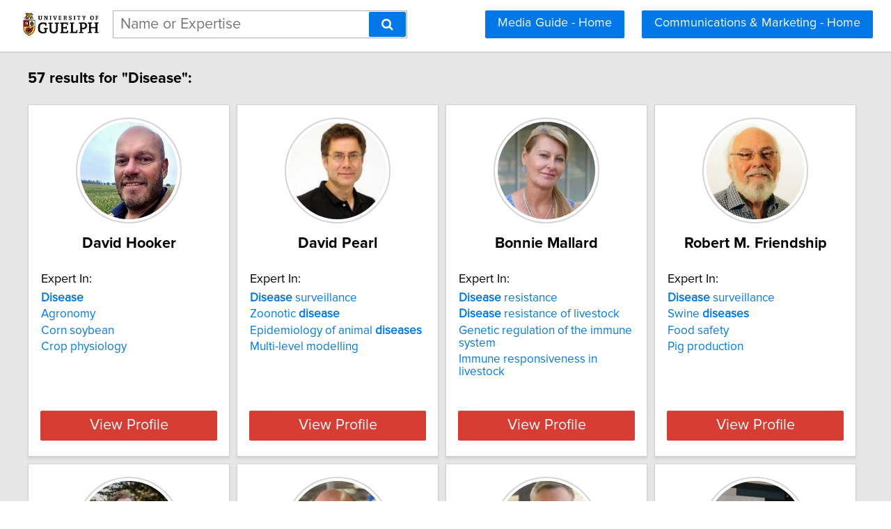

--- FILE ---
content_type: text/html; charset=utf-8
request_url: https://experts.uoguelph.ca/search?query=Disease
body_size: 11962
content:

<!DOCTYPE html>
<html lang="en">
<head profile="http://www.w3.org/2005/10/profile">
<link rel="shortcut icon" href="/static/img/guelph.ico"/>
<!--[if IE]>
<meta http-equiv="X-UA-Compatible" content="IE=edge,chrome=1"/>
<![endif]-->
<meta http-equiv="Content-Type" content="text/html; charset=utf-8"/>
<meta name="author" content="Expertise Finder"/>
<meta name="copyright" content="Copyright Expertise Finder"/>

<title>57 Experts In "Disease" &bull; University of Guelph Media Guide</title>


<meta name="description" content="Search engine for journalists to find University of Guelph faculty experts. It's fast and free."/>
<meta name="keywords" content=""/>
<meta name="robots" content="INDEX, FOLLOW, NOARCHIVE, NOODP, NOYDIR"/>


<script src="//ajax.googleapis.com/ajax/libs/jquery/2.1.1/jquery.min.js"></script>

<script src="//cdnjs.cloudflare.com/ajax/libs/underscore.js/1.7.0/underscore-min.js"></script>
<script src="/static/js/typeahead.bundle.min.js"></script>
<script src="/static/js/jquery.mark.min.js" charset="UTF-8"></script>
<link rel="stylesheet" href="/static/css/pure-min.css">
<!--[if lte IE 8]>
<link rel="stylesheet" href="/static/css/grids-responsive-old-ie-min.css">
<![endif]-->
<!--[if gt IE 8]><!-->
<link rel="stylesheet" href="/static/css/grids-responsive-min.css">
<!--<![endif]-->
<link href="//maxcdn.bootstrapcdn.com/font-awesome/4.2.0/css/font-awesome.min.css" rel="stylesheet">
<meta name="viewport" content="width=device-width, initial-scale=1">
<style type="text/css">
@charset "utf-8";

@font-face
{
    font-family: 'proxima-reg';
    src: url('/static/fonts/proxima_nova_regular.otf') format('opentype');
}
@font-face
{
    font-family: 'proxima-italic';
    src: url('/static/fonts/proxima_nova_italic.otf') format('opentype');
}
@font-face
{
    font-family: 'proxima-bold';
    src: url('/static/fonts/proxima_nova_bold.otf') format('opentype');
}

*
{
    -webkit-font-smoothing: antialiased;
    -moz-font-smoothing: antialiased;
    padding: 0;
    margin: 0;
    font-family: 'proxima-reg', sans-serif;
}

html, body
{
    height: 100%;
    width: 100%;
    font-size: 100%;
}

html, body, p, div, button, input, select, textarea, .pure-g [class *= "pure-u"]
{
    font-family: 'proxima-reg', sans-serif;
    font-size: 18px;
}

.notxtstyle
{
    text-decoration: none;
}

.bold
{
    font-family: 'proxima-bold', sans-serif;
}

.italic
{
    font-family: 'proxima-italic', sans-serif;
}

.rf
{
    float: right;
}

.lf
{
    float: left;
}

.clear
{
    clear: both;
}

.error
{
    color: red;
}

.blockify 
{
    display: block;
}

.iblockify 
{
    display: inline-block;
}

#globalwrapper
{
    background-color: #E6E6E6;
    min-height: 100%;
    height: auto !important;
    height: 100%;
}

.grayBorderedBox
{
    background-color: white;
    border: 1px solid #d3d3d3;
    -moz-box-shadow: 0 3px 3px rgba(0, 0, 0, 0.09);
    -webkit-box-shadow: 0 3px 3px rgba(0, 0, 0, 0.09);
    box-shadow: 0 3px 3px rgba(0, 0, 0, 0.09);
    border-collapse: separate;
}
</style>
<script async src="https://www.googletagmanager.com/gtag/js?id=UA-65244424-1"></script>
<script>
  window.dataLayer = window.dataLayer || [];
  function gtag(){dataLayer.push(arguments);}
  gtag('js', new Date());

  gtag('config', 'UA-65244424-1');
</script>


<style type="text/css">
#mainHeader
{
    background-color: white; 
    padding: 15px 0; 
    position: fixed; 
    left: 0; 
    right: 0; 
    top: 0; 
    z-index: 1030; 
    border-bottom: 2px solid #d3d3d3;
}

.activeSettingsBtn, .settingsBtn
{
    content: "";
    height: 5px; 
    width: 30px;
    float: left;
    margin: 6px 10px;
    display: inline-block;
    cursor: pointer;
}

.activeSettingsBtn
{
    border-top: 5px solid #0078E7; 
    border-bottom: 15px double #0078E7; 
}

.settingsBtn
{
    border-top: 5px solid black; 
    border-bottom: 15px double black; 
}

#settingsMenu
{
    position: fixed;
    z-index: 2000;
    -webkit-transition: left 0.5s ease-in-out;
    -moz-transition: left 0.5s ease-in-out;
    -o-transition: left 0.5s ease-in-out;
    transition: left 0.5s ease-in-out;
    top: -999px;
    left: -999px;
}

.txt-nav-btn, .icon-nav-btn
{
    margin: 0 1% 0 0;
    float: right;
}

.txt-nav-btn
{
    min-width: 6%;
}

#logoHolder
{
    margin: 0 0 0 2%;
    float: left;
}

#searchholder
{
    width: 33%;
    display: inline-block;
    margin: 0 0 0 1%;
}

nav form 
{
    display: inline-block;
    position: relative;
    width: 100%;
}

nav form input 
{
    outline: none;
}

nav form input[type="text"] 
{
    -moz-box-sizing: border-box;
    -webkit-box-sizing: border-box;
    box-sizing: border-box;
    height: 40px;
    border: 1px solid rgba(0,0,0,0.3);
    width: 100%;
    padding: 3px 65px 3px 10px;
    -webkit-transition: border-color 1s ease; 
    -moz-transition: border-color 1s ease; 
    -o-transition: border-color 1s ease; 
    transition: border-color 1s ease;
}

#searchBtn
{
    -moz-box-sizing: border-box;
    -webkit-box-sizing: border-box;
    box-sizing: border-box;
    height: 36px;
    position: absolute;
    right: 2px;
    top: 2px;
    z-index: 9000;
}

footer
{
    display: -webkit-box;
    display: -webkit-flex;
    display: -moz-box;
    display: -ms-flexbox;
    display: flex;
    -webkit-flex-flow: row;
    -ms-flex-flow: row;
    flex-flow: row;
    -webkit-box-pack: start;
    -webkit-justify-content: flex-start;
    -moz-box-pack: start;
    -ms-flex-pack: start;
    justify-content: flex-start;
    -webkit-box-align: center;
    -webkit-align-items: center;
    -moz-box-align: center;
    -ms-flex-align: center;
    align-items: center;
    background-color: white; 
    padding: 12px 2%; 
    margin: 0; 
    border-top: 2px solid #d3d3d3;
}

footer div
{
    font-size: 15px;
}

#poweredBy
{
    margin-left: auto; 
}

.twitter-typeahead {
    display: block !important;
    position: relative !important;
    padding: 0 !important;
    width: 100%;
}

.typeahead 
{
    background-color: #fff;
    -moz-box-sizing: border-box !important;
    -webkit-box-sizing: border-box !important;
    box-sizing: border-box !important;
    font-size: 1.2em !important;
    min-height: 40px;
    border: 1px solid rgba(0,0,0,0.3);
    width: 100% !important;
    padding: 3px 65px 3px 10px !important;
    -webkit-transition: border-color 1s ease !important; 
    -moz-transition: border-color 1s ease !important; 
    -o-transition: border-color 1s ease !important; 
    transition: border-color 1s ease !important;
    outline: none !important;
}

.tt-menu 
{
    -moz-box-sizing: border-box;
    -webkit-box-sizing: border-box;
    box-sizing: border-box;
    width: 100%;
    margin: 0;
    padding: 0;
    background-color: #fff;
    border: 1px solid rgba(0,0,0,0.3);
    -webkit-box-shadow: 0 5px 10px rgba(0,0,0,0.2);
    -moz-box-shadow: 0 5px 10px rgba(0,0,0,0.2);
    box-shadow: 0 5px 10px rgba(0,0,0,0.2);
}

.tt-suggestion 
{
    padding: 3px 65px 3px 10px;
    font-size: 1.2em;
    line-height: 25px;
    text-align: left;
}

.tt-suggestion:hover 
{
    cursor: pointer;
    color: #fff;
    background-color: #0078E7;
}

.tt-suggestion.tt-cursor 
{
    color: #fff;
    background-color: #0078E7;
}

.tt-suggestion p 
{
    margin: 0;
}

@media only screen and (max-width: 768px) {
    .txt-nav-btn, .icon-nav-btn
    {
        margin: 0 15px 0 0;
    }

    .txt-nav-btn
    {
        width: 140px;
    }

    .icon-nav-btn
    {
        width: 40px;
    }

    #searchholder, #logoHolder
    {
        display: block;
        width: 100%;
    }

    #logoHolder a 
    {
        margin: 0 auto 15px auto;
    }

    #searchholder > div
    {
        clear: both;
    }

    #searchholder form 
    {
        width: auto;
        margin: 0 15px 0 0;
        float: right;
    }

    #searchholder form input[type="text"] 
    {
        width: 250px !important;
    }

    footer 
    {
        display: block;
        padding: 15px; 
        text-align: center;
    }

    #orgAddress
    {
        display: block;
        width: 100%;
        padding: 0 0 15px 0;
    }

    #poweredBy
    {
        display: inline-block;
        vertical-align: middle;
    }

    .typeahead 
    {
        background-color: #fff;
        -moz-box-sizing: border-box !important;
        -webkit-box-sizing: border-box !important;
        box-sizing: border-box !important;
        font-size: 1.2em !important;
        min-height: 40px;
        border: 1px solid rgba(0,0,0,0.3);
        width: 250px;
        padding: 3px 65px 3px 10px !important;
        -webkit-transition: border-color 1s ease !important; 
        -moz-transition: border-color 1s ease !important; 
        -o-transition: border-color 1s ease !important; 
        transition: border-color 1s ease !important;
        outline: none !important;
    }
}
</style>

<style type="text/css">
#sresults {
  margin: 0 2%;
  min-width: 750px;
  padding: 0;
}

.sresult {
  width: 240px;
  padding: 0;
  margin-right: 10px;
  margin-bottom: 10px;
  float: left;
  box-sizing: border-box;
}

.sresult:hover {
  border: 1px solid #a3a3a3;
}

.sresultphoto {
  width: 140px;
  border-radius: 100%;
  padding: 4px;
  margin: 1em auto;
  display: block;
  border: 2px solid #d5d5d5;
}

.categories {
  margin: 0.5em 0;
  padding: 0 1em;
  text-align: center;
}

.categories a {
  display: block;
  margin-bottom: 0.3em;
}

.expertise {
  list-style-type: none;
  outline: 0;
  margin: 0.5em 0;
  padding: 0 1em;
}

.expertise li {
  display: block;
  text-align: left;
  margin-bottom: 0.3em;
}

.viewprofile {
  background-color: #d73d32;
  width: 88%;
  margin: 0.5em auto 1em auto;
  display: block;
  box-sizing: border-box;
  color: white;
  font-size: 1.2em;
}

.linkify {
  color: #0078E7;
}

.linkify:hover {
  text-decoration: underline;
}

.hidify {
  display: none;
}

@media only screen and (max-width: 768px) {
    #sresults {
        width: 300px;
        min-width: 300px;
        margin: 0 auto;
    }

    .sresult {
        width: 100%;
        float: none;
        margin: 0 0 10px 0;
    }
}
</style>

</head>
<body>
<div id="globalwrapper">

<nav id="mainHeader">
<div id="logoHolder">
<a href="http://uoguelph.ca/" class="blockify" style="width: 124px;">
<img src="/static/img/uofguelph.logo.horizontal.png" alt="Link to University of Guelph Website" style="height: 40px;"/>
</a>
</div>
<div id="searchholder">
<form method="get" action="/search">
<div id="suggest-enabled">
<input title="Enter a Name or Area of Expertise" class="typeahead" type="text" name="query" placeholder="Name or Expertise">
<button id="searchBtn" type="submit" class="pure-button pure-button-primary" aria-label="Search"><span class="fa fa-search"></span></button>
</div>
</form>
<div></div>
</div>
<script type="text/javascript">
var search_button = $('#searchBtn');
var search_box = $('.typeahead');
search_box.css('padding-right', search_button.outerWidth() + 20 + 'px');
search_box.focus(function () {$('.typeahead').css('border-color', '#0078E7')});
search_box.focusout(function () {$('.typeahead').css('border-color', 'rgba(0,0,0,0.3)')});

var menuHTML = '<div id="flexMenu" class="pure-menu pure-menu-open"><ul> \
<li><a href="http://www.uoguelph.ca/cpa/media">Communications &amp; Marketing - Home</a></li> \
<li><a href="/">Media Guide - Home</a></li> \
</ul></div>';

var buttonsHTML = '<a class="js-added pure-button pure-button-primary txt-nav-btn" style="margin-right: 2%;" href="http://www.uoguelph.ca/cpa/media">Communications &amp; Marketing - Home</a><a class="js-added pure-button pure-button-primary txt-nav-btn" style="margin-right: 2%;" href="/">Media Guide - Home</a>';

var slideMenu = function () {
    var collapsed = $('.settingsBtn');
    var opened = $('.activeSettingsBtn');
    
    if (collapsed.length)
    {
        collapsed.removeClass('settingsBtn');
        collapsed.addClass('activeSettingsBtn');

        var settingsMenu = $(document.createElement('div'));
        settingsMenu.html(menuHTML);
        settingsMenu.attr('id', 'settingsMenu');
        settingsMenu.addClass('js-added');
        $('#globalwrapper').prepend(settingsMenu);
        settingsMenu.css('top', $('#mainHeader').outerHeight() + "px");
        settingsMenu.css('left');
        settingsMenu.css('left', '0');
    }
    else
    {
        opened.removeClass('activeSettingsBtn');
        opened.addClass('settingsBtn');
        $('#settingsMenu').remove();
    }
};

var insertHeader = function () {
    var vw = Math.max(document.documentElement.clientWidth, window.innerWidth || 0);
    var vh = Math.max(document.documentElement.clientHeight, window.innerHeight || 0);

    if ($('.js-added').length)
        $('.js-added').remove();

    if (vw > 768)
    {
        $('#mainHeader').append(buttonsHTML);
        var nav_buttons = $('.txt-nav-btn');
        nav_buttons.css('box-sizing', 'border-box');
        nav_buttons.css('height', search_box.outerHeight() + "px");
    }
    else
    {
        var sbutton = $(document.createElement('div'));
        sbutton.addClass('settingsBtn js-added');
        sbutton.click(slideMenu);
        if ($('#logoHolder').length > 0)
        {
            $('#logoHolder').after(sbutton);
        }
        else
        {
            $('#mainHeader').prepend(sbutton);
        }
    }
};

insertHeader();
$(window).resize(function(){insertHeader()});

var hideLogoOnScroll = function () {
    var vw = Math.max(document.documentElement.clientWidth, window.innerWidth || 0);

    if (vw < 768)
    {
        if ($("body").scrollTop() > 0 || $("html").scrollTop() > 0)
        {
            $('#logoHolder').remove();
        }
        else
        {
            if ($('#logoHolder').length === 0) 
            {
                $('#mainHeader').prepend('<div id="logoHolder"><a href="http://uoguelph.ca/" class="blockify" style="width: 124px;"><img src="/static/img/uofguelph.logo.horizontal.png" alt="Link to University of Guelph Website" style="height: 40px;"/></a></div>');
            }
        }
    }
    else
    {
        if ($('#logoHolder').length === 0) 
        {
            $('#mainHeader').prepend('<div id="logoHolder"><a href="http://uoguelph.ca/" class="blockify" style="width: 124px;"><img src="/static/img/uofguelph.logo.horizontal.png" alt="Link to University of Guelph Website" style="height: 40px;"/></a></div>');
        }
    }
};

$(window).resize(hideLogoOnScroll);
$(window).scroll(hideLogoOnScroll);
</script>
</nav>

<div id="pushedContainer">

<div id="sresults">

<p id="num_results_notice" style="padding: 1.2em 0; font-size: 1.2em; margin: 0;" class="bold">57 results for "Disease":</p>


<div class="grayBorderedBox sresult" id="david-hooker">
<img class="sresultphoto" src="/static/img/david-hooker.jpg" alt="Photo of David Hooker"/>
<div class="categories">
<p class="bold" style="text-align: center; margin: 0.3em 0 0.3em 0; padding: 0 1em; font-size: 1.2em;">David Hooker</p>
</div>

<div class="shadedSection">
<p style="text-align: left; padding: 0 1em; margin: 0; font-size: 1em;">
Expert In:
</p>
<ul class="expertise">

<li>
<a class="notxtstyle linkify" style="font-size: 0.95em;" href="/search?query=Disease"><strong>Disease</strong></a>
</li>

<li>
<a class="notxtstyle linkify" style="font-size: 0.95em;" href="/search?query=Agronomy">Agronomy</a>
</li>

<li>
<a class="notxtstyle linkify" style="font-size: 0.95em;" href="/search?query=Corn%20soybean">Corn soybean</a>
</li>

<li>
<a class="notxtstyle linkify" style="font-size: 0.95em;" href="/search?query=Crop%20physiology">Crop physiology</a>
</li>

</ul>
</div>

<a class="pure-button viewprofile" href="/david-hooker">View Profile</a>
</div>

<div class="grayBorderedBox sresult" id="david-pearl">
<img class="sresultphoto" src="/static/img/david-pearl.jpg" alt="Photo of David Pearl"/>
<div class="categories">
<p class="bold" style="text-align: center; margin: 0.3em 0 0.3em 0; padding: 0 1em; font-size: 1.2em;">David Pearl</p>
</div>

<div class="shadedSection">
<p style="text-align: left; padding: 0 1em; margin: 0; font-size: 1em;">
Expert In:
</p>
<ul class="expertise">

<li>
<a class="notxtstyle linkify" style="font-size: 0.95em;" href="/search?query=Disease%20surveillance"><strong>Disease</strong>&#32;surveillance</a>
</li>

<li>
<a class="notxtstyle linkify" style="font-size: 0.95em;" href="/search?query=Zoonotic%20disease">Zoonotic&#32;<strong>disease</strong></a>
</li>

<li>
<a class="notxtstyle linkify" style="font-size: 0.95em;" href="/search?query=Epidemiology%20of%20animal%20diseases">Epidemiology&#32;of&#32;animal&#32;<strong>diseases</strong></a>
</li>

<li>
<a class="notxtstyle linkify" style="font-size: 0.95em;" href="/search?query=Multi-level%20modelling">Multi-level modelling</a>
</li>

</ul>
</div>

<a class="pure-button viewprofile" href="/david-pearl">View Profile</a>
</div>

<div class="grayBorderedBox sresult" id="bonnie-mallard">
<img class="sresultphoto" src="/static/img/bonnie-mallard.jpg" alt="Photo of Bonnie Mallard"/>
<div class="categories">
<p class="bold" style="text-align: center; margin: 0.3em 0 0.3em 0; padding: 0 1em; font-size: 1.2em;">Bonnie Mallard</p>
</div>

<div class="shadedSection">
<p style="text-align: left; padding: 0 1em; margin: 0; font-size: 1em;">
Expert In:
</p>
<ul class="expertise">

<li>
<a class="notxtstyle linkify" style="font-size: 0.95em;" href="/search?query=Disease%20resistance"><strong>Disease</strong>&#32;resistance</a>
</li>

<li>
<a class="notxtstyle linkify" style="font-size: 0.95em;" href="/search?query=Disease%20resistance%20of%20livestock"><strong>Disease</strong>&#32;resistance&#32;of&#32;livestock</a>
</li>

<li>
<a class="notxtstyle linkify" style="font-size: 0.95em;" href="/search?query=Genetic%20regulation%20of%20the%20immune%20system">Genetic regulation of the immune system</a>
</li>

<li>
<a class="notxtstyle linkify" style="font-size: 0.95em;" href="/search?query=Immune%20responsiveness%20in%20livestock">Immune responsiveness in livestock</a>
</li>

</ul>
</div>

<a class="pure-button viewprofile" href="/bonnie-mallard">View Profile</a>
</div>

<div class="grayBorderedBox sresult" id="robert-m-friendship">
<img class="sresultphoto" src="/static/img/robert-m-friendship.jpg" alt="Photo of Robert M. Friendship"/>
<div class="categories">
<p class="bold" style="text-align: center; margin: 0.3em 0 0.3em 0; padding: 0 1em; font-size: 1.2em;">Robert M. Friendship</p>
</div>

<div class="shadedSection">
<p style="text-align: left; padding: 0 1em; margin: 0; font-size: 1em;">
Expert In:
</p>
<ul class="expertise">

<li>
<a class="notxtstyle linkify" style="font-size: 0.95em;" href="/search?query=Disease%20surveillance"><strong>Disease</strong>&#32;surveillance</a>
</li>

<li>
<a class="notxtstyle linkify" style="font-size: 0.95em;" href="/search?query=Swine%20diseases">Swine&#32;<strong>diseases</strong></a>
</li>

<li>
<a class="notxtstyle linkify" style="font-size: 0.95em;" href="/search?query=Food%20safety">Food safety</a>
</li>

<li>
<a class="notxtstyle linkify" style="font-size: 0.95em;" href="/search?query=Pig%20production">Pig production</a>
</li>

</ul>
</div>

<a class="pure-button viewprofile" href="/robert-m-friendship">View Profile</a>
</div>

<div class="grayBorderedBox sresult" id="quinn-webber">
<img class="sresultphoto" src="/static/img/quinn-webber.jpg" alt="Photo of Quinn Webber"/>
<div class="categories">
<p class="bold" style="text-align: center; margin: 0.3em 0 0.3em 0; padding: 0 1em; font-size: 1.2em;">Quinn Webber</p>
</div>

<div class="shadedSection">
<p style="text-align: left; padding: 0 1em; margin: 0; font-size: 1em;">
Expert In:
</p>
<ul class="expertise">

<li>
<a class="notxtstyle linkify" style="font-size: 0.95em;" href="/search?query=Disease%20ecology"><strong>Disease</strong>&#32;ecology</a>
</li>

<li>
<a class="notxtstyle linkify" style="font-size: 0.95em;" href="/search?query=Bats">Bats</a>
</li>

<li>
<a class="notxtstyle linkify" style="font-size: 0.95em;" href="/search?query=Behavioural%20ecology">Behavioural ecology</a>
</li>

<li>
<a class="notxtstyle linkify" style="font-size: 0.95em;" href="/search?query=Caribou">Caribou</a>
</li>

</ul>
</div>

<a class="pure-button viewprofile" href="/quinn-webber">View Profile</a>
</div>

<div class="grayBorderedBox sresult" id="david-kelton">
<img class="sresultphoto" src="/static/img/david-kelton.jpg" alt="Photo of David Kelton"/>
<div class="categories">
<p class="bold" style="text-align: center; margin: 0.3em 0 0.3em 0; padding: 0 1em; font-size: 1.2em;">David Kelton</p>
</div>

<div class="shadedSection">
<p style="text-align: left; padding: 0 1em; margin: 0; font-size: 1em;">
Expert In:
</p>
<ul class="expertise">

<li>
<a class="notxtstyle linkify" style="font-size: 0.95em;" href="/search?query=Disease%20surveillance%20in%20animal%20populations"><strong>Disease</strong>&#32;surveillance&#32;in&#32;animal&#32;populations</a>
</li>

<li>
<a class="notxtstyle linkify" style="font-size: 0.95em;" href="/search?query=Infectious%20disease%20of%20dairy%20cows">Infectious&#32;<strong>disease</strong>&#32;of&#32;dairy&#32;cows</a>
</li>

<li>
<a class="notxtstyle linkify" style="font-size: 0.95em;" href="/search?query=Metabolic%20disease%20of%20dairy%20cows">Metabolic&#32;<strong>disease</strong>&#32;of&#32;dairy&#32;cows</a>
</li>

<li>
<a class="notxtstyle linkify" style="font-size: 0.95em;" href="/search?query=Bovine%20lameness">Bovine lameness</a>
</li>

</ul>
</div>

<a class="pure-button viewprofile" href="/david-kelton">View Profile</a>
</div>

<div class="grayBorderedBox sresult" id="stuart-mccook">
<img class="sresultphoto" src="/static/img/stuart-mccook.jpg" alt="Photo of Stuart McCook"/>
<div class="categories">
<p class="bold" style="text-align: center; margin: 0.3em 0 0.3em 0; padding: 0 1em; font-size: 1.2em;">Stuart McCook</p>
</div>

<div class="shadedSection">
<p style="text-align: left; padding: 0 1em; margin: 0; font-size: 1em;">
Expert In:
</p>
<ul class="expertise">

<li>
<a class="notxtstyle linkify" style="font-size: 0.95em;" href="/search?query=Disease%20and%20history"><strong>Disease</strong>&#32;and&#32;history</a>
</li>

<li>
<a class="notxtstyle linkify" style="font-size: 0.95em;" href="/search?query=Crop%20diseases">Crop&#32;<strong>diseases</strong></a>
</li>

<li>
<a class="notxtstyle linkify" style="font-size: 0.95em;" href="/search?query=Cocoa">Cocoa</a>
</li>

<li>
<a class="notxtstyle linkify" style="font-size: 0.95em;" href="/search?query=Coffee">Coffee</a>
</li>

</ul>
</div>

<a class="pure-button viewprofile" href="/stuart-mccook">View Profile</a>
</div>

<div class="grayBorderedBox sresult" id="rebecca-barnstaple">
<img class="sresultphoto" src="/static/img/rebecca-barnstaple.jpg" alt="Photo of Rebecca Barnstaple"/>
<div class="categories">
<p class="bold" style="text-align: center; margin: 0.3em 0 0.3em 0; padding: 0 1em; font-size: 1.2em;">Rebecca Barnstaple</p>
</div>

<div class="shadedSection">
<p style="text-align: left; padding: 0 1em; margin: 0; font-size: 1em;">
Expert In:
</p>
<ul class="expertise">

<li>
<a class="notxtstyle linkify" style="font-size: 0.95em;" href="/search?query=Parkinson%27s%20Disease">Parkinson&#x27;s&#32;<strong>Disease</strong></a>
</li>

<li>
<a class="notxtstyle linkify" style="font-size: 0.95em;" href="/search?query=Arts%20and%20health">Arts and health</a>
</li>

<li>
<a class="notxtstyle linkify" style="font-size: 0.95em;" href="/search?query=Creative%20Arts%20Therapies">Creative Arts Therapies</a>
</li>

<li>
<a class="notxtstyle linkify" style="font-size: 0.95em;" href="/search?query=Creative%20health">Creative health</a>
</li>

</ul>
</div>

<a class="pure-button viewprofile" href="/rebecca-barnstaple">View Profile</a>
</div>

<div class="grayBorderedBox sresult" id="david-w-l-ma">
<img class="sresultphoto" src="/static/img/david-w-l-ma.jpg" alt="Photo of David W. L. Ma"/>
<div class="categories">
<p class="bold" style="text-align: center; margin: 0.3em 0 0.3em 0; padding: 0 1em; font-size: 1.2em;">David W. L. Ma</p>
</div>

<div class="shadedSection">
<p style="text-align: left; padding: 0 1em; margin: 0; font-size: 1em;">
Expert In:
</p>
<ul class="expertise">

<li>
<a class="notxtstyle linkify" style="font-size: 0.95em;" href="/search?query=Health%20Promotion%20and%20Disease%20Prevention">Health&#32;Promotion&#32;and&#32;<strong>Disease</strong>&#32;Prevention</a>
</li>

<li>
<a class="notxtstyle linkify" style="font-size: 0.95em;" href="/search?query=ALA%2C%20EPA%20and%20DHA">ALA, EPA and DHA</a>
</li>

<li>
<a class="notxtstyle linkify" style="font-size: 0.95em;" href="/search?query=Brain%20health%20and%20diet">Brain health and diet</a>
</li>

<li>
<a class="notxtstyle linkify" style="font-size: 0.95em;" href="/search?query=Breast%20cancer%20and%20diet">Breast cancer and diet</a>
</li>

</ul>
</div>

<a class="pure-button viewprofile" href="/david-w-l-ma">View Profile</a>
</div>

<div class="grayBorderedBox sresult" id="jim-petrik">
<img class="sresultphoto" src="/static/img/jim-petrik.jpg" alt="Photo of Jim Petrik"/>
<div class="categories">
<p class="bold" style="text-align: center; margin: 0.3em 0 0.3em 0; padding: 0 1em; font-size: 1.2em;">Jim Petrik</p>
</div>

<div class="shadedSection">
<p style="text-align: left; padding: 0 1em; margin: 0; font-size: 1em;">
Expert In:
</p>
<ul class="expertise">

<li>
<a class="notxtstyle linkify" style="font-size: 0.95em;" href="/search?query=Animal%20Models%20of%20Disease">Animal&#32;Models&#32;of&#32;<strong>Disease</strong></a>
</li>

<li>
<a class="notxtstyle linkify" style="font-size: 0.95em;" href="/search?query=Assisted%20reproductive%20technologies">Assisted reproductive technologies</a>
</li>

<li>
<a class="notxtstyle linkify" style="font-size: 0.95em;" href="/search?query=Cancer%20Therapy">Cancer Therapy</a>
</li>

<li>
<a class="notxtstyle linkify" style="font-size: 0.95em;" href="/search?query=Environmental%20toxicants%20effect%20on%20reproductive%20function">Environmental toxicants effect on reproductive function</a>
</li>

</ul>
</div>

<a class="pure-button viewprofile" href="/jim-petrik">View Profile</a>
</div>

<div class="grayBorderedBox sresult" id="brandon-lillie">
<img class="sresultphoto" src="/static/img/brandon-lillie.jpg" alt="Photo of Brandon Lillie"/>
<div class="categories">
<p class="bold" style="text-align: center; margin: 0.3em 0 0.3em 0; padding: 0 1em; font-size: 1.2em;">Brandon Lillie</p>
</div>

<div class="shadedSection">
<p style="text-align: left; padding: 0 1em; margin: 0; font-size: 1em;">
Expert In:
</p>
<ul class="expertise">

<li>
<a class="notxtstyle linkify" style="font-size: 0.95em;" href="/search?query=Genetics%20of%20disease">Genetics&#32;of&#32;<strong>disease</strong></a>
</li>

<li>
<a class="notxtstyle linkify" style="font-size: 0.95em;" href="/search?query=Innate%20disease%20resistance%20in%20production%20animals">Innate&#32;<strong>disease</strong>&#32;resistance&#32;in&#32;production&#32;animals</a>
</li>

</ul>
</div>

<a class="pure-button viewprofile" href="/brandon-lillie">View Profile</a>
</div>

<div class="grayBorderedBox sresult" id="tami-martino">
<img class="sresultphoto" src="/static/img/tami-martino.jpg" alt="Photo of Tami Martino"/>
<div class="categories">
<p class="bold" style="text-align: center; margin: 0.3em 0 0.3em 0; padding: 0 1em; font-size: 1.2em;">Tami Martino</p>
</div>

<div class="shadedSection">
<p style="text-align: left; padding: 0 1em; margin: 0; font-size: 1em;">
Expert In:
</p>
<ul class="expertise">

<li>
<a class="notxtstyle linkify" style="font-size: 0.95em;" href="/search?query=Cardiovascular%20disease">Cardiovascular&#32;<strong>disease</strong></a>
</li>

<li>
<a class="notxtstyle linkify" style="font-size: 0.95em;" href="/search?query=Heart%20disease">Heart&#32;<strong>disease</strong></a>
</li>

<li>
<a class="notxtstyle linkify" style="font-size: 0.95em;" href="/search?query=Biological%20clock%20or%20chronobiology">Biological clock or chronobiology</a>
</li>

<li>
<a class="notxtstyle linkify" style="font-size: 0.95em;" href="/search?query=Circadian%20medicine">Circadian medicine</a>
</li>

</ul>
</div>

<a class="pure-button viewprofile" href="/tami-martino">View Profile</a>
</div>

<div class="grayBorderedBox sresult" id="bettina-kalisch">
<img class="sresultphoto" src="/static/img/bettina-kalisch.jpeg" alt="Photo of Bettina Kalisch"/>
<div class="categories">
<p class="bold" style="text-align: center; margin: 0.3em 0 0.3em 0; padding: 0 1em; font-size: 1.2em;">Bettina Kalisch</p>
</div>

<div class="shadedSection">
<p style="text-align: left; padding: 0 1em; margin: 0; font-size: 1em;">
Expert In:
</p>
<ul class="expertise">

<li>
<a class="notxtstyle linkify" style="font-size: 0.95em;" href="/search?query=Alzheimer%20disease">Alzheimer&#32;<strong>disease</strong></a>
</li>

</ul>
</div>

<a class="pure-button viewprofile" href="/bettina-kalisch">View Profile</a>
</div>

<div class="grayBorderedBox sresult" id="sonja-fonfara">
<img class="sresultphoto" src="/static/img/sonja-fonfara.jpg" alt="Photo of Sonja Fonfara"/>
<div class="categories">
<p class="bold" style="text-align: center; margin: 0.3em 0 0.3em 0; padding: 0 1em; font-size: 1.2em;">Sonja Fonfara</p>
</div>

<div class="shadedSection">
<p style="text-align: left; padding: 0 1em; margin: 0; font-size: 1em;">
Expert In:
</p>
<ul class="expertise">

<li>
<a class="notxtstyle linkify" style="font-size: 0.95em;" href="/search?query=Cardiac%20disease">Cardiac&#32;<strong>disease</strong></a>
</li>

</ul>
</div>

<a class="pure-button viewprofile" href="/sonja-fonfara">View Profile</a>
</div>

<div class="grayBorderedBox sresult" id="henry-stampfli">
<img class="sresultphoto" src="/static/img/henry-stampfli.jpeg" alt="Photo of Henry Stämpfli"/>
<div class="categories">
<p class="bold" style="text-align: center; margin: 0.3em 0 0.3em 0; padding: 0 1em; font-size: 1.2em;">Henry Stämpfli</p>
</div>

<div class="shadedSection">
<p style="text-align: left; padding: 0 1em; margin: 0; font-size: 1em;">
Expert In:
</p>
<ul class="expertise">

<li>
<a class="notxtstyle linkify" style="font-size: 0.95em;" href="/search?query=Acid%20base%20and%20electrolytes%20in%20health%20and%20disease">Acid&#32;base&#32;and&#32;electrolytes&#32;in&#32;health&#32;and&#32;<strong>disease</strong></a>
</li>

<li>
<a class="notxtstyle linkify" style="font-size: 0.95em;" href="/search?query=Gastrointestinal%20disease%20in%20ruminants%20and%20horses">Gastrointestinal&#32;<strong>disease</strong>&#32;in&#32;ruminants&#32;and&#32;horses</a>
</li>

</ul>
</div>

<a class="pure-button viewprofile" href="/henry-stampfli">View Profile</a>
</div>

<div class="grayBorderedBox sresult" id="kelsey-spence">
<img class="sresultphoto" src="/static/img/kelsey-spence.jpg" alt="Photo of Kelsey Spence"/>
<div class="categories">
<p class="bold" style="text-align: center; margin: 0.3em 0 0.3em 0; padding: 0 1em; font-size: 1.2em;">Kelsey Spence</p>
</div>

<div class="shadedSection">
<p style="text-align: left; padding: 0 1em; margin: 0; font-size: 1em;">
Expert In:
</p>
<ul class="expertise">

<li>
<a class="notxtstyle linkify" style="font-size: 0.95em;" href="/search?query=Infectious%20disease">Infectious&#32;<strong>disease</strong></a>
</li>

<li>
<a class="notxtstyle linkify" style="font-size: 0.95em;" href="/search?query=Biosecurity">Biosecurity</a>
</li>

<li>
<a class="notxtstyle linkify" style="font-size: 0.95em;" href="/search?query=Epidemiology">Epidemiology</a>
</li>

<li>
<a class="notxtstyle linkify" style="font-size: 0.95em;" href="/search?query=Equine%20biosecurity">Equine biosecurity</a>
</li>

</ul>
</div>

<a class="pure-button viewprofile" href="/kelsey-spence">View Profile</a>
</div>

<div class="grayBorderedBox sresult" id="melanie-alpaugh">
<img class="sresultphoto" src="/static/img/melanie-alpaugh.jpg" alt="Photo of Melanie Alpaugh"/>
<div class="categories">
<p class="bold" style="text-align: center; margin: 0.3em 0 0.3em 0; padding: 0 1em; font-size: 1.2em;">Melanie Alpaugh</p>
</div>

<div class="shadedSection">
<p style="text-align: left; padding: 0 1em; margin: 0; font-size: 1em;">
Expert In:
</p>
<ul class="expertise">

<li>
<a class="notxtstyle linkify" style="font-size: 0.95em;" href="/search?query=Huntington%27s%20disease">Huntington&#x27;s&#32;<strong>disease</strong></a>
</li>

<li>
<a class="notxtstyle linkify" style="font-size: 0.95em;" href="/search?query=Neurodegenerative%20disorders">Neurodegenerative disorders</a>
</li>

<li>
<a class="notxtstyle linkify" style="font-size: 0.95em;" href="/search?query=Neuroscience">Neuroscience</a>
</li>

<li>
<a class="notxtstyle linkify" style="font-size: 0.95em;" href="/search?query=The%20blood-brain%20barrier">The blood-brain barrier</a>
</li>

</ul>
</div>

<a class="pure-button viewprofile" href="/melanie-alpaugh">View Profile</a>
</div>

<div class="grayBorderedBox sresult" id="laura-forbes">
<img class="sresultphoto" src="/static/img/laura-forbes.jpg" alt="Photo of Laura Forbes"/>
<div class="categories">
<p class="bold" style="text-align: center; margin: 0.3em 0 0.3em 0; padding: 0 1em; font-size: 1.2em;">Laura Forbes</p>
</div>

<div class="shadedSection">
<p style="text-align: left; padding: 0 1em; margin: 0; font-size: 1em;">
Expert In:
</p>
<ul class="expertise">

<li>
<a class="notxtstyle linkify" style="font-size: 0.95em;" href="/search?query=Chronic%20disease%20prevention">Chronic&#32;<strong>disease</strong>&#32;prevention</a>
</li>

<li>
<a class="notxtstyle linkify" style="font-size: 0.95em;" href="/search?query=Adolescents">Adolescents</a>
</li>

<li>
<a class="notxtstyle linkify" style="font-size: 0.95em;" href="/search?query=Behaviour%20change">Behaviour change</a>
</li>

<li>
<a class="notxtstyle linkify" style="font-size: 0.95em;" href="/search?query=Carbohydrates">Carbohydrates</a>
</li>

</ul>
</div>

<a class="pure-button viewprofile" href="/laura-forbes">View Profile</a>
</div>

<div class="grayBorderedBox sresult" id="katie-clow">
<img class="sresultphoto" src="/static/img/katie-clow.jpg" alt="Photo of Katie Clow"/>
<div class="categories">
<p class="bold" style="text-align: center; margin: 0.3em 0 0.3em 0; padding: 0 1em; font-size: 1.2em;">Katie Clow</p>
</div>

<div class="shadedSection">
<p style="text-align: left; padding: 0 1em; margin: 0; font-size: 1em;">
Expert In:
</p>
<ul class="expertise">

<li>
<a class="notxtstyle linkify" style="font-size: 0.95em;" href="/search?query=Animal%20tick-borne%20disease">Animal&#32;tick&#45;borne&#32;<strong>disease</strong></a>
</li>

<li>
<a class="notxtstyle linkify" style="font-size: 0.95em;" href="/search?query=One%20Health">One Health</a>
</li>

<li>
<a class="notxtstyle linkify" style="font-size: 0.95em;" href="/search?query=Tick%20ecology">Tick ecology</a>
</li>

<li>
<a class="notxtstyle linkify" style="font-size: 0.95em;" href="/search?query=Vector-borne%20zoonoses">Vector-borne zoonoses</a>
</li>

</ul>
</div>

<a class="pure-button viewprofile" href="/katie-clow">View Profile</a>
</div>

<div class="grayBorderedBox sresult" id="john-srbely">
<img class="sresultphoto" src="/static/img/john-srbely.jpg" alt="Photo of John Srbely"/>
<div class="categories">
<p class="bold" style="text-align: center; margin: 0.3em 0 0.3em 0; padding: 0 1em; font-size: 1.2em;">John Srbely</p>
</div>

<div class="shadedSection">
<p style="text-align: left; padding: 0 1em; margin: 0; font-size: 1em;">
Expert In:
</p>
<ul class="expertise">

<li>
<a class="notxtstyle linkify" style="font-size: 0.95em;" href="/search?query=Chronic%20disease">Chronic&#32;<strong>disease</strong></a>
</li>

<li>
<a class="notxtstyle linkify" style="font-size: 0.95em;" href="/search?query=Pathophysiology%20of%20pain%20and%20disease">Pathophysiology&#32;of&#32;pain&#32;and&#32;<strong>disease</strong></a>
</li>

<li>
<a class="notxtstyle linkify" style="font-size: 0.95em;" href="/search?query=Aging">Aging</a>
</li>

<li>
<a class="notxtstyle linkify" style="font-size: 0.95em;" href="/search?query=Clinical%20biomechanics">Clinical biomechanics</a>
</li>

</ul>
</div>

<a class="pure-button viewprofile" href="/john-srbely">View Profile</a>
</div>

<div class="grayBorderedBox sresult" id="james-jim-squires">
<img class="sresultphoto" src="/static/img/james-jim-squires.jpg" alt="Photo of James (Jim) Squires"/>
<div class="categories">
<p class="bold" style="text-align: center; margin: 0.3em 0 0.3em 0; padding: 0 1em; font-size: 1.2em;">James (Jim) Squires</p>
</div>

<div class="shadedSection">
<p style="text-align: left; padding: 0 1em; margin: 0; font-size: 1em;">
Expert In:
</p>
<ul class="expertise">

<li>
<a class="notxtstyle linkify" style="font-size: 0.95em;" href="/search?query=Genetic%20markers%20for%20improved%20disease%20resistance">Genetic&#32;markers&#32;for&#32;improved&#32;<strong>disease</strong>&#32;resistance</a>
</li>

<li>
<a class="notxtstyle linkify" style="font-size: 0.95em;" href="/search?query=Poultry%20metabolic%20diseases">Poultry&#32;metabolic&#32;<strong>diseases</strong></a>
</li>

</ul>
</div>

<a class="pure-button viewprofile" href="/james-jim-squires">View Profile</a>
</div>

<div class="grayBorderedBox sresult" id="dorothee-bienzle">
<img class="sresultphoto" src="/static/img/dorothee-bienzle.jpg" alt="Photo of Dorothee Bienzle"/>
<div class="categories">
<p class="bold" style="text-align: center; margin: 0.3em 0 0.3em 0; padding: 0 1em; font-size: 1.2em;">Dorothee Bienzle</p>
</div>

<div class="shadedSection">
<p style="text-align: left; padding: 0 1em; margin: 0; font-size: 1em;">
Expert In:
</p>
<ul class="expertise">

<li>
<a class="notxtstyle linkify" style="font-size: 0.95em;" href="/search?query=Pets%20and%20disease">Pets&#32;and&#32;<strong>disease</strong></a>
</li>

<li>
<a class="notxtstyle linkify" style="font-size: 0.95em;" href="/search?query=Asthma%20in%20horses">Asthma in horses</a>
</li>

<li>
<a class="notxtstyle linkify" style="font-size: 0.95em;" href="/search?query=Leukemia%20and%20lymphoma">Leukemia and lymphoma</a>
</li>

<li>
<a class="notxtstyle linkify" style="font-size: 0.95em;" href="/search?query=Pets%20and%20cancer">Pets and cancer</a>
</li>

</ul>
</div>

<a class="pure-button viewprofile" href="/dorothee-bienzle">View Profile</a>
</div>

<div class="grayBorderedBox sresult" id="todd-duffield">
<img class="sresultphoto" src="/static/img/todd-duffield.jpg" alt="Photo of Todd Duffield"/>
<div class="categories">
<p class="bold" style="text-align: center; margin: 0.3em 0 0.3em 0; padding: 0 1em; font-size: 1.2em;">Todd Duffield</p>
</div>

<div class="shadedSection">
<p style="text-align: left; padding: 0 1em; margin: 0; font-size: 1em;">
Expert In:
</p>
<ul class="expertise">

<li>
<a class="notxtstyle linkify" style="font-size: 0.95em;" href="/search?query=Metabolic%20disease%20in%20dairy%20cattle">Metabolic&#32;<strong>disease</strong>&#32;in&#32;dairy&#32;cattle</a>
</li>

</ul>
</div>

<a class="pure-button viewprofile" href="/todd-duffield">View Profile</a>
</div>

<div class="grayBorderedBox sresult" id="alice-defarges">
<img class="sresultphoto" src="/static/img/alice-defarges.jpg" alt="Photo of Alice Defarges"/>
<div class="categories">
<p class="bold" style="text-align: center; margin: 0.3em 0 0.3em 0; padding: 0 1em; font-size: 1.2em;">Alice Defarges</p>
</div>

<div class="shadedSection">
<p style="text-align: left; padding: 0 1em; margin: 0; font-size: 1em;">
Expert In:
</p>
<ul class="expertise">

<li>
<a class="notxtstyle linkify" style="font-size: 0.95em;" href="/search?query=Urologic%20disease%20in%20animals">Urologic&#32;<strong>disease</strong>&#32;in&#32;animals</a>
</li>

<li>
<a class="notxtstyle linkify" style="font-size: 0.95em;" href="/search?query=Urinary%20tract%20diseases%20in%20small%20animals">Urinary&#32;tract&#32;<strong>diseases</strong>&#32;in&#32;small&#32;animals</a>
</li>

</ul>
</div>

<a class="pure-button viewprofile" href="/alice-defarges">View Profile</a>
</div>

<div class="grayBorderedBox sresult" id="mehrzad-milad-eskandari">
<img class="sresultphoto" src="/static/img/mehrzad-milad-eskandari.jpg" alt="Photo of Mehrzad (Milad) Eskandari"/>
<div class="categories">
<p class="bold" style="text-align: center; margin: 0.3em 0 0.3em 0; padding: 0 1em; font-size: 1.2em;">Mehrzad (Milad) Eskandari</p>
</div>

<div class="shadedSection">
<p style="text-align: left; padding: 0 1em; margin: 0; font-size: 1em;">
Expert In:
</p>
<ul class="expertise">

<li>
<a class="notxtstyle linkify" style="font-size: 0.95em;" href="/search?query=Soybean%20disease">Soybean&#32;<strong>disease</strong></a>
</li>

<li>
<a class="notxtstyle linkify" style="font-size: 0.95em;" href="/search?query=Quantitative%20genetics%20and%20genomics">Quantitative genetics and genomics</a>
</li>

<li>
<a class="notxtstyle linkify" style="font-size: 0.95em;" href="/search?query=Seed%20quality%20traits">Seed quality traits</a>
</li>

<li>
<a class="notxtstyle linkify" style="font-size: 0.95em;" href="/search?query=Soybean%20breeding%20and%20genetics">Soybean breeding and genetics</a>
</li>

</ul>
</div>

<a class="pure-button viewprofile" href="/mehrzad-milad-eskandari">View Profile</a>
</div>

<div class="grayBorderedBox sresult" id="jeff-caswell">
<img class="sresultphoto" src="/static/img/jeff-caswell.jpg" alt="Photo of Jeff Caswell"/>
<div class="categories">
<p class="bold" style="text-align: center; margin: 0.3em 0 0.3em 0; padding: 0 1em; font-size: 1.2em;">Jeff Caswell</p>
</div>

<div class="shadedSection">
<p style="text-align: left; padding: 0 1em; margin: 0; font-size: 1em;">
Expert In:
</p>
<ul class="expertise">

<li>
<a class="notxtstyle linkify" style="font-size: 0.95em;" href="/search?query=Bovine%20respiratory%20disease">Bovine&#32;respiratory&#32;<strong>disease</strong></a>
</li>

<li>
<a class="notxtstyle linkify" style="font-size: 0.95em;" href="/search?query=Respiratory%20diseases%20of%20animals">Respiratory&#32;<strong>diseases</strong>&#32;of&#32;animals</a>
</li>

<li>
<a class="notxtstyle linkify" style="font-size: 0.95em;" href="/search?query=Mycoplasma%20bovis">Mycoplasma bovis</a>
</li>

<li>
<a class="notxtstyle linkify" style="font-size: 0.95em;" href="/search?query=Shipping%20fever%20pneumonia">Shipping fever pneumonia</a>
</li>

</ul>
</div>

<a class="pure-button viewprofile" href="/jeff-caswell">View Profile</a>
</div>

<div class="grayBorderedBox sresult" id="paula-brauer">
<img class="sresultphoto" src="/static/img/paula-brauer.jpg" alt="Photo of Paula Brauer"/>
<div class="categories">
<p class="bold" style="text-align: center; margin: 0.3em 0 0.3em 0; padding: 0 1em; font-size: 1.2em;">Paula Brauer</p>
</div>

<div class="shadedSection">
<p style="text-align: left; padding: 0 1em; margin: 0; font-size: 1em;">
Expert In:
</p>
<ul class="expertise">

<li>
<a class="notxtstyle linkify" style="font-size: 0.95em;" href="/search?query=Diet%20and%20disease%20prevention">Diet&#32;and&#32;<strong>disease</strong>&#32;prevention</a>
</li>

<li>
<a class="notxtstyle linkify" style="font-size: 0.95em;" href="/search?query=Cardiometabolic%20syndrome">Cardiometabolic syndrome</a>
</li>

<li>
<a class="notxtstyle linkify" style="font-size: 0.95em;" href="/search?query=Diabetes%20prevention">Diabetes prevention</a>
</li>

<li>
<a class="notxtstyle linkify" style="font-size: 0.95em;" href="/search?query=Nutrition">Nutrition</a>
</li>

</ul>
</div>

<a class="pure-button viewprofile" href="/paula-brauer">View Profile</a>
</div>

<div class="grayBorderedBox sresult" id="mark-hurtig">
<img class="sresultphoto" src="/static/img/mark-hurtig.jpeg" alt="Photo of Mark Hurtig"/>
<div class="categories">
<p class="bold" style="text-align: center; margin: 0.3em 0 0.3em 0; padding: 0 1em; font-size: 1.2em;">Mark Hurtig</p>
</div>

<div class="shadedSection">
<p style="text-align: left; padding: 0 1em; margin: 0; font-size: 1em;">
Expert In:
</p>
<ul class="expertise">

<li>
<a class="notxtstyle linkify" style="font-size: 0.95em;" href="/search?query=Animal%20models%20to%20study%20human%20disease%20progression">Animal&#32;models&#32;to&#32;study&#32;human&#32;<strong>disease</strong>&#32;progression</a>
</li>

<li>
<a class="notxtstyle linkify" style="font-size: 0.95em;" href="/search?query=Bone%20injuries">Bone injuries</a>
</li>

<li>
<a class="notxtstyle linkify" style="font-size: 0.95em;" href="/search?query=Knee%20arthritis">Knee arthritis</a>
</li>

<li>
<a class="notxtstyle linkify" style="font-size: 0.95em;" href="/search?query=Leg%20injuries%20in%20racehorses">Leg injuries in racehorses</a>
</li>

</ul>
</div>

<a class="pure-button viewprofile" href="/mark-hurtig">View Profile</a>
</div>

<div class="grayBorderedBox sresult" id="ray-lu">
<img class="sresultphoto" src="/static/img/ray-lu.jpg" alt="Photo of Ray Lu"/>
<div class="categories">
<p class="bold" style="text-align: center; margin: 0.3em 0 0.3em 0; padding: 0 1em; font-size: 1.2em;">Ray Lu</p>
</div>

<div class="shadedSection">
<p style="text-align: left; padding: 0 1em; margin: 0; font-size: 1em;">
Expert In:
</p>
<ul class="expertise">

<li>
<a class="notxtstyle linkify" style="font-size: 0.95em;" href="/search?query=Animal%20disease%20models">Animal&#32;<strong>disease</strong>&#32;models</a>
</li>

<li>
<a class="notxtstyle linkify" style="font-size: 0.95em;" href="/search?query=Animal%20stress%20response">Animal stress response</a>
</li>

<li>
<a class="notxtstyle linkify" style="font-size: 0.95em;" href="/search?query=Behavioural%20neuroscience">Behavioural neuroscience</a>
</li>

<li>
<a class="notxtstyle linkify" style="font-size: 0.95em;" href="/search?query=Gene%20regulation">Gene regulation</a>
</li>

</ul>
</div>

<a class="pure-button viewprofile" href="/ray-lu">View Profile</a>
</div>

<div class="grayBorderedBox sresult" id="julang-li">
<img class="sresultphoto" src="/static/img/julang-li.jpeg" alt="Photo of Julang Li"/>
<div class="categories">
<p class="bold" style="text-align: center; margin: 0.3em 0 0.3em 0; padding: 0 1em; font-size: 1.2em;">Julang Li</p>
</div>

<div class="shadedSection">
<p style="text-align: left; padding: 0 1em; margin: 0; font-size: 1em;">
Expert In:
</p>
<ul class="expertise">

<li>
<a class="notxtstyle linkify" style="font-size: 0.95em;" href="/search?query=Disease-resistance"><strong>Disease</strong>&#45;resistance</a>
</li>

<li>
<a class="notxtstyle linkify" style="font-size: 0.95em;" href="/search?query=Animal%20production">Animal production</a>
</li>

<li>
<a class="notxtstyle linkify" style="font-size: 0.95em;" href="/search?query=Biotechnology">Biotechnology</a>
</li>

<li>
<a class="notxtstyle linkify" style="font-size: 0.95em;" href="/search?query=Ovarian%20and%20follicle%20health">Ovarian and follicle health</a>
</li>

</ul>
</div>

<a class="pure-button viewprofile" href="/julang-li">View Profile</a>
</div>

<div class="grayBorderedBox sresult" id="john-dawson">
<img class="sresultphoto" src="/static/img/john-dawson.jpg" alt="Photo of John Dawson"/>
<div class="categories">
<p class="bold" style="text-align: center; margin: 0.3em 0 0.3em 0; padding: 0 1em; font-size: 1.2em;">John Dawson</p>
</div>

<div class="shadedSection">
<p style="text-align: left; padding: 0 1em; margin: 0; font-size: 1em;">
Expert In:
</p>
<ul class="expertise">

<li>
<a class="notxtstyle linkify" style="font-size: 0.95em;" href="/search?query=Heart%20disease">Heart&#32;<strong>disease</strong></a>
</li>

<li>
<a class="notxtstyle linkify" style="font-size: 0.95em;" href="/search?query=Critical%20thinking%20in%20science">Critical thinking in science</a>
</li>

<li>
<a class="notxtstyle linkify" style="font-size: 0.95em;" href="/search?query=Learning%20outcomes%20assessment">Learning outcomes assessment</a>
</li>

<li>
<a class="notxtstyle linkify" style="font-size: 0.95em;" href="/search?query=Muscle%20proteins">Muscle proteins</a>
</li>

</ul>
</div>

<a class="pure-button viewprofile" href="/john-dawson">View Profile</a>
</div>

<div class="grayBorderedBox sresult" id="jamie-burr">
<img class="sresultphoto" src="/static/img/jamie-burr.jpg" alt="Photo of Jamie Burr"/>
<div class="categories">
<p class="bold" style="text-align: center; margin: 0.3em 0 0.3em 0; padding: 0 1em; font-size: 1.2em;">Jamie Burr</p>
</div>

<div class="shadedSection">
<p style="text-align: left; padding: 0 1em; margin: 0; font-size: 1em;">
Expert In:
</p>
<ul class="expertise">

<li>
<a class="notxtstyle linkify" style="font-size: 0.95em;" href="/search?query=Chronic%20disease">Chronic&#32;<strong>disease</strong></a>
</li>

<li>
<a class="notxtstyle linkify" style="font-size: 0.95em;" href="/search?query=Adventure%20sport">Adventure sport</a>
</li>

<li>
<a class="notxtstyle linkify" style="font-size: 0.95em;" href="/search?query=Blood%20flow%20restricted%20training">Blood flow restricted training</a>
</li>

<li>
<a class="notxtstyle linkify" style="font-size: 0.95em;" href="/search?query=Cadiovascular%20physiology">Cadiovascular physiology</a>
</li>

</ul>
</div>

<a class="pure-button viewprofile" href="/jamie-burr">View Profile</a>
</div>

<div class="grayBorderedBox sresult" id="deborah-stacey">
<img class="sresultphoto" src="/static/img/deborah-stacey.jpg" alt="Photo of Deborah Stacey"/>
<div class="categories">
<p class="bold" style="text-align: center; margin: 0.3em 0 0.3em 0; padding: 0 1em; font-size: 1.2em;">Deborah Stacey</p>
</div>

<div class="shadedSection">
<p style="text-align: left; padding: 0 1em; margin: 0; font-size: 1em;">
Expert In:
</p>
<ul class="expertise">

<li>
<a class="notxtstyle linkify" style="font-size: 0.95em;" href="/search?query=Paths%20of%20disease">Paths&#32;of&#32;<strong>disease</strong></a>
</li>

<li>
<a class="notxtstyle linkify" style="font-size: 0.95em;" href="/search?query=Tracking%20animal%20diseases">Tracking&#32;animal&#32;<strong>diseases</strong></a>
</li>

<li>
<a class="notxtstyle linkify" style="font-size: 0.95em;" href="/search?query=Computing%20and%20information%20science">Computing and information science</a>
</li>

<li>
<a class="notxtstyle linkify" style="font-size: 0.95em;" href="/search?query=Open%20source%20software">Open source software</a>
</li>

</ul>
</div>

<a class="pure-button viewprofile" href="/deborah-stacey">View Profile</a>
</div>

<div class="grayBorderedBox sresult" id="paul-goodwin">
<img class="sresultphoto" src="/static/img/paul-goodwin.jpg" alt="Photo of Paul Goodwin"/>
<div class="categories">
<p class="bold" style="text-align: center; margin: 0.3em 0 0.3em 0; padding: 0 1em; font-size: 1.2em;">Paul Goodwin</p>
</div>

<div class="shadedSection">
<p style="text-align: left; padding: 0 1em; margin: 0; font-size: 1em;">
Expert In:
</p>
<ul class="expertise">

<li>
<a class="notxtstyle linkify" style="font-size: 0.95em;" href="/search?query=Plant%20disease">Plant&#32;<strong>disease</strong></a>
</li>

<li>
<a class="notxtstyle linkify" style="font-size: 0.95em;" href="/search?query=Defense%20activators">Defense activators</a>
</li>

<li>
<a class="notxtstyle linkify" style="font-size: 0.95em;" href="/search?query=Endophytes%20of%20plants">Endophytes of plants</a>
</li>

<li>
<a class="notxtstyle linkify" style="font-size: 0.95em;" href="/search?query=Genomics%20of%20plant-pathogen%20interactions">Genomics of plant-pathogen interactions</a>
</li>

</ul>
</div>

<a class="pure-button viewprofile" href="/paul-goodwin">View Profile</a>
</div>

<div class="grayBorderedBox sresult" id="ian-tobias">
<img class="sresultphoto" src="/static/img/ian-tobias.jpg" alt="Photo of Ian Tobias"/>
<div class="categories">
<p class="bold" style="text-align: center; margin: 0.3em 0 0.3em 0; padding: 0 1em; font-size: 1.2em;">Ian Tobias</p>
</div>

<div class="shadedSection">
<p style="text-align: left; padding: 0 1em; margin: 0; font-size: 1em;">
Expert In:
</p>
<ul class="expertise">

<li>
<a class="notxtstyle linkify" style="font-size: 0.95em;" href="/search?query=Neurological%20traits%20and%20disease">Neurological&#32;traits&#32;and&#32;<strong>disease</strong></a>
</li>

<li>
<a class="notxtstyle linkify" style="font-size: 0.95em;" href="/search?query=Genetic%20engineering%20and%20CRISPR">Genetic engineering and CRISPR</a>
</li>

<li>
<a class="notxtstyle linkify" style="font-size: 0.95em;" href="/search?query=Genome%20organization%20in%20stem%20cells">Genome organization in stem cells</a>
</li>

<li>
<a class="notxtstyle linkify" style="font-size: 0.95em;" href="/search?query=Induced%20pluripotent%20stem%20cells">Induced pluripotent stem cells</a>
</li>

</ul>
</div>

<a class="pure-button viewprofile" href="/ian-tobias">View Profile</a>
</div>

<div class="grayBorderedBox sresult" id="scott-j-weese">
<img class="sresultphoto" src="/static/img/scott-j-weese.jpg" alt="Photo of Scott J. Weese"/>
<div class="categories">
<p class="bold" style="text-align: center; margin: 0.3em 0 0.3em 0; padding: 0 1em; font-size: 1.2em;">Scott J. Weese</p>
</div>

<div class="shadedSection">
<p style="text-align: left; padding: 0 1em; margin: 0; font-size: 1em;">
Expert In:
</p>
<ul class="expertise">

<li>
<a class="notxtstyle linkify" style="font-size: 0.95em;" href="/search?query=Emerging%20infectious%20disease%20in%20animals">Emerging&#32;infectious&#32;<strong>disease</strong>&#32;in&#32;animals</a>
</li>

<li>
<a class="notxtstyle linkify" style="font-size: 0.95em;" href="/search?query=Tick-borne%20diseases">Tick&#45;borne&#32;<strong>diseases</strong></a>
</li>

<li>
<a class="notxtstyle linkify" style="font-size: 0.95em;" href="/search?query=Antimicrobial%20resistance">Antimicrobial resistance</a>
</li>

<li>
<a class="notxtstyle linkify" style="font-size: 0.95em;" href="/search?query=Bacterial%20infections%20in%20animals%20and%20humans">Bacterial infections in animals and humans</a>
</li>

</ul>
</div>

<a class="pure-button viewprofile" href="/scott-j-weese">View Profile</a>
</div>

<div class="grayBorderedBox sresult" id="roger-moorehead">
<img class="sresultphoto" src="/static/img/roger-moorehead.jpg" alt="Photo of Roger Moorehead"/>
<div class="categories">
<p class="bold" style="text-align: center; margin: 0.3em 0 0.3em 0; padding: 0 1em; font-size: 1.2em;">Roger Moorehead</p>
</div>

<div class="shadedSection">
<p style="text-align: left; padding: 0 1em; margin: 0; font-size: 1em;">
Expert In:
</p>
<ul class="expertise">

<li>
<a class="notxtstyle linkify" style="font-size: 0.95em;" href="/search?query=Transgenic%20mouse%20models%20to%20study%20human%20disease">Transgenic&#32;mouse&#32;models&#32;to&#32;study&#32;human&#32;<strong>disease</strong></a>
</li>

<li>
<a class="notxtstyle linkify" style="font-size: 0.95em;" href="/search?query=Breast%20cancer">Breast cancer</a>
</li>

<li>
<a class="notxtstyle linkify" style="font-size: 0.95em;" href="/search?query=Gene%20expression">Gene expression</a>
</li>

<li>
<a class="notxtstyle linkify" style="font-size: 0.95em;" href="/search?query=Insulin-like%20growth%20factors">Insulin-like growth factors</a>
</li>

</ul>
</div>

<a class="pure-button viewprofile" href="/roger-moorehead">View Profile</a>
</div>

<div class="grayBorderedBox sresult" id="lindsay-robinson">
<img class="sresultphoto" src="/static/img/lindsay-robinson.jpg" alt="Photo of Lindsay Robinson"/>
<div class="categories">
<p class="bold" style="text-align: center; margin: 0.3em 0 0.3em 0; padding: 0 1em; font-size: 1.2em;">Lindsay Robinson</p>
</div>

<div class="shadedSection">
<p style="text-align: left; padding: 0 1em; margin: 0; font-size: 1em;">
Expert In:
</p>
<ul class="expertise">

<li>
<a class="notxtstyle linkify" style="font-size: 0.95em;" href="/search?query=Chronic%20disease">Chronic&#32;<strong>disease</strong></a>
</li>

<li>
<a class="notxtstyle linkify" style="font-size: 0.95em;" href="/search?query=Diabetes">Diabetes</a>
</li>

<li>
<a class="notxtstyle linkify" style="font-size: 0.95em;" href="/search?query=Diet%20and%20exercise%20in%20mediating%20metabolic%20processes">Diet and exercise in mediating metabolic processes</a>
</li>

<li>
<a class="notxtstyle linkify" style="font-size: 0.95em;" href="/search?query=Dietary%20factors">Dietary factors</a>
</li>

</ul>
</div>

<a class="pure-button viewprofile" href="/lindsay-robinson">View Profile</a>
</div>

<div class="grayBorderedBox sresult" id="alison-m-duncan">
<img class="sresultphoto" src="/static/img/alison-m-duncan.jpg" alt="Photo of Alison M. Duncan"/>
<div class="categories">
<p class="bold" style="text-align: center; margin: 0.3em 0 0.3em 0; padding: 0 1em; font-size: 1.2em;">Alison M. Duncan</p>
</div>

<div class="shadedSection">
<p style="text-align: left; padding: 0 1em; margin: 0; font-size: 1em;">
Expert In:
</p>
<ul class="expertise">

<li>
<a class="notxtstyle linkify" style="font-size: 0.95em;" href="/search?query=Effects%20of%20functional%20foods%20on%20disease%20risk">Effects&#32;of&#32;functional&#32;foods&#32;on&#32;<strong>disease</strong>&#32;risk</a>
</li>

<li>
<a class="notxtstyle linkify" style="font-size: 0.95em;" href="/search?query=Consumer%20perceptions%20of%20functional%20foods">Consumer perceptions of functional foods</a>
</li>

<li>
<a class="notxtstyle linkify" style="font-size: 0.95em;" href="/search?query=Human%20nutrition%20clinical%20trials">Human nutrition clinical trials</a>
</li>

<li>
<a class="notxtstyle linkify" style="font-size: 0.95em;" href="/search?query=Isoflavones%20and%20human%20health">Isoflavones and human health</a>
</li>

</ul>
</div>

<a class="pure-button viewprofile" href="/alison-m-duncan">View Profile</a>
</div>

<div class="grayBorderedBox sresult" id="todd-gillis">
<img class="sresultphoto" src="/static/img/todd-gillis.jpg" alt="Photo of Todd Gillis"/>
<div class="categories">
<p class="bold" style="text-align: center; margin: 0.3em 0 0.3em 0; padding: 0 1em; font-size: 1.2em;">Todd Gillis</p>
</div>

<div class="shadedSection">
<p style="text-align: left; padding: 0 1em; margin: 0; font-size: 1em;">
Expert In:
</p>
<ul class="expertise">

<li>
<a class="notxtstyle linkify" style="font-size: 0.95em;" href="/search?query=Heart%20disease">Heart&#32;<strong>disease</strong></a>
</li>

<li>
<a class="notxtstyle linkify" style="font-size: 0.95em;" href="/search?query=Cardiac%20and%20muscle%20physiology">Cardiac and muscle physiology</a>
</li>

<li>
<a class="notxtstyle linkify" style="font-size: 0.95em;" href="/search?query=Cardiovascular%20biology">Cardiovascular biology</a>
</li>

<li>
<a class="notxtstyle linkify" style="font-size: 0.95em;" href="/search?query=Environmental%20physiology">Environmental physiology</a>
</li>

</ul>
</div>

<a class="pure-button viewprofile" href="/todd-gillis">View Profile</a>
</div>

<div class="grayBorderedBox sresult" id="jeremy-simpson">
<img class="sresultphoto" src="/static/img/jeremy-simpson.jpg" alt="Photo of Jeremy Simpson"/>
<div class="categories">
<p class="bold" style="text-align: center; margin: 0.3em 0 0.3em 0; padding: 0 1em; font-size: 1.2em;">Jeremy Simpson</p>
</div>

<div class="shadedSection">
<p style="text-align: left; padding: 0 1em; margin: 0; font-size: 1em;">
Expert In:
</p>
<ul class="expertise">

<li>
<a class="notxtstyle linkify" style="font-size: 0.95em;" href="/search?query=Valvular%20disease">Valvular&#32;<strong>disease</strong></a>
</li>

<li>
<a class="notxtstyle linkify" style="font-size: 0.95em;" href="/search?query=Cardiac%20hypertrophy">Cardiac hypertrophy</a>
</li>

<li>
<a class="notxtstyle linkify" style="font-size: 0.95em;" href="/search?query=Cardio-respiratory%20physiology">Cardio-respiratory physiology</a>
</li>

<li>
<a class="notxtstyle linkify" style="font-size: 0.95em;" href="/search?query=Cell%20culture%20techniques">Cell culture techniques</a>
</li>

</ul>
</div>

<a class="pure-button viewprofile" href="/jeremy-simpson">View Profile</a>
</div>

<div class="grayBorderedBox sresult" id="mary-ruth-mcdonald">
<img class="sresultphoto" src="/static/img/mary-ruth-mcdonald.jpg" alt="Photo of Mary Ruth McDonald"/>
<div class="categories">
<p class="bold" style="text-align: center; margin: 0.3em 0 0.3em 0; padding: 0 1em; font-size: 1.2em;">Mary Ruth McDonald</p>
</div>

<div class="shadedSection">
<p style="text-align: left; padding: 0 1em; margin: 0; font-size: 1em;">
Expert In:
</p>
<ul class="expertise">

<li>
<a class="notxtstyle linkify" style="font-size: 0.95em;" href="/search?query=Crop%20disease%20management">Crop&#32;<strong>disease</strong>&#32;management</a>
</li>

<li>
<a class="notxtstyle linkify" style="font-size: 0.95em;" href="/search?query=Insect%20pest%20and%20diseases">Insect&#32;pest&#32;and&#32;<strong>diseases</strong></a>
</li>

<li>
<a class="notxtstyle linkify" style="font-size: 0.95em;" href="/search?query=Artichokes">Artichokes</a>
</li>

<li>
<a class="notxtstyle linkify" style="font-size: 0.95em;" href="/search?query=Asian%20crucifer%20crop">Asian crucifer crop</a>
</li>

</ul>
</div>

<a class="pure-button viewprofile" href="/mary-ruth-mcdonald">View Profile</a>
</div>

<div class="grayBorderedBox sresult" id="duane-e-falk">
<img class="sresultphoto" src="/static/img/duane-e-falk.jpg" alt="Photo of Duane E. Falk"/>
<div class="categories">
<p class="bold" style="text-align: center; margin: 0.3em 0 0.3em 0; padding: 0 1em; font-size: 1.2em;">Duane E. Falk</p>
</div>

<div class="shadedSection">
<p style="text-align: left; padding: 0 1em; margin: 0; font-size: 1em;">
Expert In:
</p>
<ul class="expertise">

<li>
<a class="notxtstyle linkify" style="font-size: 0.95em;" href="/search?query=Cereal%20diseases">Cereal&#32;<strong>diseases</strong></a>
</li>

</ul>
</div>

<a class="pure-button viewprofile" href="/duane-e-falk">View Profile</a>
</div>

<div class="grayBorderedBox sresult" id="shauna-blois">
<img class="sresultphoto" src="/static/img/shauna-blois.jpg" alt="Photo of Shauna Blois"/>
<div class="categories">
<p class="bold" style="text-align: center; margin: 0.3em 0 0.3em 0; padding: 0 1em; font-size: 1.2em;">Shauna Blois</p>
</div>

<div class="shadedSection">
<p style="text-align: left; padding: 0 1em; margin: 0; font-size: 1em;">
Expert In:
</p>
<ul class="expertise">

<li>
<a class="notxtstyle linkify" style="font-size: 0.95em;" href="/search?query=Gastrointestinal%20microbiome%20and%20chronic%20diseases%20in%20dogs">Gastrointestinal&#32;microbiome&#32;and&#32;chronic&#32;<strong>diseases</strong>&#32;in&#32;dogs</a>
</li>

<li>
<a class="notxtstyle linkify" style="font-size: 0.95em;" href="/search?query=Immune%20mediated%20diseases%20of%20dogs%20and%20cats">Immune&#32;mediated&#32;<strong>diseases</strong>&#32;of&#32;dogs&#32;and&#32;cats</a>
</li>

<li>
<a class="notxtstyle linkify" style="font-size: 0.95em;" href="/search?query=Blood%20coagulation%20in%20dogs%20and%20cats">Blood coagulation in dogs and cats</a>
</li>

<li>
<a class="notxtstyle linkify" style="font-size: 0.95em;" href="/search?query=Transfusion%20medicine%20in%20dogs%20and%20cats">Transfusion medicine in dogs and cats</a>
</li>

</ul>
</div>

<a class="pure-button viewprofile" href="/shauna-blois">View Profile</a>
</div>

<div class="grayBorderedBox sresult" id="paula-menzies">
<img class="sresultphoto" src="/static/img/paula-menzies.jpg" alt="Photo of Paula Menzies"/>
<div class="categories">
<p class="bold" style="text-align: center; margin: 0.3em 0 0.3em 0; padding: 0 1em; font-size: 1.2em;">Paula Menzies</p>
</div>

<div class="shadedSection">
<p style="text-align: left; padding: 0 1em; margin: 0; font-size: 1em;">
Expert In:
</p>
<ul class="expertise">

<li>
<a class="notxtstyle linkify" style="font-size: 0.95em;" href="/search?query=Diseases%20of%20sheep%20and%20goats"><strong>Diseases</strong>&#32;of&#32;sheep&#32;and&#32;goats</a>
</li>

</ul>
</div>

<a class="pure-button viewprofile" href="/paula-menzies">View Profile</a>
</div>

<div class="grayBorderedBox sresult" id="john-barta">
<img class="sresultphoto" src="/static/img/john-barta.jpg" alt="Photo of John R. Barta"/>
<div class="categories">
<p class="bold" style="text-align: center; margin: 0.3em 0 0.3em 0; padding: 0 1em; font-size: 1.2em;">John R. Barta</p>
</div>

<div class="shadedSection">
<p style="text-align: left; padding: 0 1em; margin: 0; font-size: 1em;">
Expert In:
</p>
<ul class="expertise">

<li>
<a class="notxtstyle linkify" style="font-size: 0.95em;" href="/search?query=Poultry%20diseases">Poultry&#32;<strong>diseases</strong></a>
</li>

<li>
<a class="notxtstyle linkify" style="font-size: 0.95em;" href="/search?query=Coccidiosis">Coccidiosis</a>
</li>

<li>
<a class="notxtstyle linkify" style="font-size: 0.95em;" href="/search?query=Molecular%20diagnostics">Molecular diagnostics</a>
</li>

<li>
<a class="notxtstyle linkify" style="font-size: 0.95em;" href="/search?query=Molecular%20evolution">Molecular evolution</a>
</li>

</ul>
</div>

<a class="pure-button viewprofile" href="/john-barta">View Profile</a>
</div>

<div class="grayBorderedBox sresult" id="luis-g-arroyo">
<img class="sresultphoto" src="/static/img/luis-g-arroyo.jpg" alt="Photo of Luis G. Arroyo"/>
<div class="categories">
<p class="bold" style="text-align: center; margin: 0.3em 0 0.3em 0; padding: 0 1em; font-size: 1.2em;">Luis G. Arroyo</p>
</div>

<div class="shadedSection">
<p style="text-align: left; padding: 0 1em; margin: 0; font-size: 1em;">
Expert In:
</p>
<ul class="expertise">

<li>
<a class="notxtstyle linkify" style="font-size: 0.95em;" href="/search?query=Equine%20vascular%20diseases">Equine&#32;vascular&#32;<strong>diseases</strong></a>
</li>

<li>
<a class="notxtstyle linkify" style="font-size: 0.95em;" href="/search?query=Clostridium%20difficile">Clostridium difficile</a>
</li>

<li>
<a class="notxtstyle linkify" style="font-size: 0.95em;" href="/search?query=Equine%20and%20bovine%20gastroenterology">Equine and bovine gastroenterology</a>
</li>

<li>
<a class="notxtstyle linkify" style="font-size: 0.95em;" href="/search?query=Perfringens">Perfringens</a>
</li>

</ul>
</div>

<a class="pure-button viewprofile" href="/luis-g-arroyo">View Profile</a>
</div>

<div class="grayBorderedBox sresult" id="luis-gaitero">
<img class="sresultphoto" src="/static/img/luis-gaitero.jpeg" alt="Photo of Luis Gaitero"/>
<div class="categories">
<p class="bold" style="text-align: center; margin: 0.3em 0 0.3em 0; padding: 0 1em; font-size: 1.2em;">Luis Gaitero</p>
</div>

<div class="shadedSection">
<p style="text-align: left; padding: 0 1em; margin: 0; font-size: 1em;">
Expert In:
</p>
<ul class="expertise">

<li>
<a class="notxtstyle linkify" style="font-size: 0.95em;" href="/search?query=Central%20nervous%20system%20inflammatory%20diseases">Central&#32;nervous&#32;system&#32;inflammatory&#32;<strong>diseases</strong></a>
</li>

<li>
<a class="notxtstyle linkify" style="font-size: 0.95em;" href="/search?query=Neuroncology">Neuroncology</a>
</li>

<li>
<a class="notxtstyle linkify" style="font-size: 0.95em;" href="/search?query=Neurosurgery">Neurosurgery</a>
</li>

<li>
<a class="notxtstyle linkify" style="font-size: 0.95em;" href="/search?query=Spinal%20trauma">Spinal trauma</a>
</li>

</ul>
</div>

<a class="pure-button viewprofile" href="/luis-gaitero">View Profile</a>
</div>

<div class="grayBorderedBox sresult" id="shayan-sharif">
<img class="sresultphoto" src="/static/img/shayan-sharif.jpg" alt="Photo of Shayan Sharif"/>
<div class="categories">
<p class="bold" style="text-align: center; margin: 0.3em 0 0.3em 0; padding: 0 1em; font-size: 1.2em;">Shayan Sharif</p>
</div>

<div class="shadedSection">
<p style="text-align: left; padding: 0 1em; margin: 0; font-size: 1em;">
Expert In:
</p>
<ul class="expertise">

<li>
<a class="notxtstyle linkify" style="font-size: 0.95em;" href="/search?query=Poultry%20diseases">Poultry&#32;<strong>diseases</strong></a>
</li>

<li>
<a class="notxtstyle linkify" style="font-size: 0.95em;" href="/search?query=Avian%20flu">Avian flu</a>
</li>

<li>
<a class="notxtstyle linkify" style="font-size: 0.95em;" href="/search?query=Avian%20influenza">Avian influenza</a>
</li>

<li>
<a class="notxtstyle linkify" style="font-size: 0.95em;" href="/search?query=Chicken%20immunology">Chicken immunology</a>
</li>

</ul>
</div>

<a class="pure-button viewprofile" href="/shayan-sharif">View Profile</a>
</div>

<div class="grayBorderedBox sresult" id="ernesto-guzman">
<img class="sresultphoto" src="/static/img/ernesto-guzman.jpg" alt="Photo of Ernesto Guzman"/>
<div class="categories">
<p class="bold" style="text-align: center; margin: 0.3em 0 0.3em 0; padding: 0 1em; font-size: 1.2em;">Ernesto Guzman</p>
</div>

<div class="shadedSection">
<p style="text-align: left; padding: 0 1em; margin: 0; font-size: 1em;">
Expert In:
</p>
<ul class="expertise">

<li>
<a class="notxtstyle linkify" style="font-size: 0.95em;" href="/search?query=Honey%20bee%20diseases">Honey&#32;bee&#32;<strong>diseases</strong></a>
</li>

<li>
<a class="notxtstyle linkify" style="font-size: 0.95em;" href="/search?query=Apiculture">Apiculture</a>
</li>

<li>
<a class="notxtstyle linkify" style="font-size: 0.95em;" href="/search?query=Beekeeping">Beekeeping</a>
</li>

<li>
<a class="notxtstyle linkify" style="font-size: 0.95em;" href="/search?query=Honey%20bee%20behaviour">Honey bee behaviour</a>
</li>

</ul>
</div>

<a class="pure-button viewprofile" href="/ernesto-guzman">View Profile</a>
</div>

<div class="grayBorderedBox sresult" id="zeny-feng">
<img class="sresultphoto" src="/static/img/zeny-feng.jpg" alt="Photo of Zeny Feng"/>
<div class="categories">
<p class="bold" style="text-align: center; margin: 0.3em 0 0.3em 0; padding: 0 1em; font-size: 1.2em;">Zeny Feng</p>
</div>

<div class="shadedSection">
<p style="text-align: left; padding: 0 1em; margin: 0; font-size: 1em;">
Expert In:
</p>
<ul class="expertise">

<li>
<a class="notxtstyle linkify" style="font-size: 0.95em;" href="/search?query=Infectious%20diseases%20modelling">Infectious&#32;<strong>diseases</strong>&#32;modelling</a>
</li>

<li>
<a class="notxtstyle linkify" style="font-size: 0.95em;" href="/search?query=Genome-wide%20association%20studies">Genome-wide association studies</a>
</li>

<li>
<a class="notxtstyle linkify" style="font-size: 0.95em;" href="/search?query=Metagenomic%20sequencing%20data%20analysis">Metagenomic sequencing data analysis</a>
</li>

<li>
<a class="notxtstyle linkify" style="font-size: 0.95em;" href="/search?query=Mixed-effects%20models">Mixed-effects models</a>
</li>

</ul>
</div>

<a class="pure-button viewprofile" href="/zeny-feng">View Profile</a>
</div>

<div class="grayBorderedBox sresult" id="rita-couto-sorrenho">
<img class="sresultphoto" src="/static/img/rita-couto-sorrenho.jpg" alt="Photo of Rita Couto Sorrenho"/>
<div class="categories">
<p class="bold" style="text-align: center; margin: 0.3em 0 0.3em 0; padding: 0 1em; font-size: 1.2em;">Rita Couto Sorrenho</p>
</div>

<div class="shadedSection">
<p style="text-align: left; padding: 0 1em; margin: 0; font-size: 1em;">
Expert In:
</p>
<ul class="expertise">

<li>
<a class="notxtstyle linkify" style="font-size: 0.95em;" href="/search?query=Metabolic%20diseases%20of%20dairy%20cows">Metabolic&#32;<strong>diseases</strong>&#32;of&#32;dairy&#32;cows</a>
</li>

<li>
<a class="notxtstyle linkify" style="font-size: 0.95em;" href="/search?query=Dairy%20management">Dairy management</a>
</li>

<li>
<a class="notxtstyle linkify" style="font-size: 0.95em;" href="/search?query=Mastitis%20and%20udder%20health">Mastitis and udder health</a>
</li>

<li>
<a class="notxtstyle linkify" style="font-size: 0.95em;" href="/search?query=Transition%20period%20of%20dairy%20cows">Transition period of dairy cows</a>
</li>

</ul>
</div>

<a class="pure-button viewprofile" href="/rita-couto-sorrenho">View Profile</a>
</div>

<div class="grayBorderedBox sresult" id="baozhong-meng">
<img class="sresultphoto" src="/static/img/baozhong-meng.jpeg" alt="Photo of Baozhong Meng"/>
<div class="categories">
<p class="bold" style="text-align: center; margin: 0.3em 0 0.3em 0; padding: 0 1em; font-size: 1.2em;">Baozhong Meng</p>
</div>

<div class="shadedSection">
<p style="text-align: left; padding: 0 1em; margin: 0; font-size: 1em;">
Expert In:
</p>
<ul class="expertise">

<li>
<a class="notxtstyle linkify" style="font-size: 0.95em;" href="/search?query=Viral%20diseases%20and%20agriculture">Viral&#32;<strong>diseases</strong>&#32;and&#32;agriculture</a>
</li>

<li>
<a class="notxtstyle linkify" style="font-size: 0.95em;" href="/search?query=Cell%20biology">Cell biology</a>
</li>

<li>
<a class="notxtstyle linkify" style="font-size: 0.95em;" href="/search?query=Grapevine%20rupestris%20stem%20pitting-associated%20virus">Grapevine rupestris stem pitting-associated virus</a>
</li>

<li>
<a class="notxtstyle linkify" style="font-size: 0.95em;" href="/search?query=Molecular%20biology">Molecular biology</a>
</li>

</ul>
</div>

<a class="pure-button viewprofile" href="/baozhong-meng">View Profile</a>
</div>

<div class="grayBorderedBox sresult" id="heather-murphy">
<img class="sresultphoto" src="/static/img/heather-murphy.jpg" alt="Photo of Heather Murphy"/>
<div class="categories">
<p class="bold" style="text-align: center; margin: 0.3em 0 0.3em 0; padding: 0 1em; font-size: 1.2em;">Heather Murphy</p>
</div>

<div class="shadedSection">
<p style="text-align: left; padding: 0 1em; margin: 0; font-size: 1em;">
Expert In:
</p>
<ul class="expertise">

<li>
<a class="notxtstyle linkify" style="font-size: 0.95em;" href="/search?query=Waterborne%20diseases">Waterborne&#32;<strong>diseases</strong></a>
</li>

<li>
<a class="notxtstyle linkify" style="font-size: 0.95em;" href="/search?query=Drinking%20water%20quality%20and%20treatment">Drinking water quality and treatment</a>
</li>

<li>
<a class="notxtstyle linkify" style="font-size: 0.95em;" href="/search?query=Environmental%20health">Environmental health</a>
</li>

<li>
<a class="notxtstyle linkify" style="font-size: 0.95em;" href="/search?query=Global%20health">Global health</a>
</li>

</ul>
</div>

<a class="pure-button viewprofile" href="/heather-murphy">View Profile</a>
</div>

<div class="grayBorderedBox sresult" id="cate-dewey">
<img class="sresultphoto" src="/static/img/cate-dewey.jpg" alt="Photo of Cate Dewey"/>
<div class="categories">
<p class="bold" style="text-align: center; margin: 0.3em 0 0.3em 0; padding: 0 1em; font-size: 1.2em;">Cate Dewey</p>
</div>

<div class="shadedSection">
<p style="text-align: left; padding: 0 1em; margin: 0; font-size: 1em;">
Expert In:
</p>
<ul class="expertise">

<li>
<a class="notxtstyle linkify" style="font-size: 0.95em;" href="/search?query=Pig%20diseases">Pig&#32;<strong>diseases</strong></a>
</li>

<li>
<a class="notxtstyle linkify" style="font-size: 0.95em;" href="/search?query=Antibiotic%20use%20in%20pigs">Antibiotic use in pigs</a>
</li>

<li>
<a class="notxtstyle linkify" style="font-size: 0.95em;" href="/search?query=Ecosystem%20approaches%20to%20health">Ecosystem approaches to health</a>
</li>

<li>
<a class="notxtstyle linkify" style="font-size: 0.95em;" href="/search?query=Farmers">Farmers</a>
</li>

</ul>
</div>

<a class="pure-button viewprofile" href="/cate-dewey">View Profile</a>
</div>

<div class="grayBorderedBox sresult" id="mohsen-yoosefzadeh-najafaba">
<img class="sresultphoto" src="/static/img/mohsen-yoosefzadeh-najafaba.jpg" alt="Photo of Mohsen Yoosefzadeh Najafaba"/>
<div class="categories">
<p class="bold" style="text-align: center; margin: 0.3em 0 0.3em 0; padding: 0 1em; font-size: 1.2em;">Mohsen Yoosefzadeh Najafaba</p>
</div>

<div class="shadedSection">
<p style="text-align: left; padding: 0 1em; margin: 0; font-size: 1em;">
Expert In:
</p>
<ul class="expertise">

<li>
<a class="notxtstyle linkify" style="font-size: 0.95em;" href="/search?query=Plant%20diseases%20and%20pests">Plant&#32;<strong>diseases</strong>&#32;and&#32;pests</a>
</li>

<li>
<a class="notxtstyle linkify" style="font-size: 0.95em;" href="/search?query=Artificial%20intelligence">Artificial intelligence</a>
</li>

<li>
<a class="notxtstyle linkify" style="font-size: 0.95em;" href="/search?query=Climate-friendly%20farming">Climate-friendly farming</a>
</li>

<li>
<a class="notxtstyle linkify" style="font-size: 0.95em;" href="/search?query=Crop%20resilience">Crop resilience</a>
</li>

</ul>
</div>

<a class="pure-button viewprofile" href="/mohsen-yoosefzadeh-najafaba">View Profile</a>
</div>

<div class="grayBorderedBox sresult" id="bernard-grodzinski">
<img class="sresultphoto" src="/static/img/bernard-grodzinski.jpg" alt="Photo of Bernard Grodzinski"/>
<div class="categories">
<p class="bold" style="text-align: center; margin: 0.3em 0 0.3em 0; padding: 0 1em; font-size: 1.2em;">Bernard Grodzinski</p>
</div>

<div class="shadedSection">
<p style="text-align: left; padding: 0 1em; margin: 0; font-size: 1em;">
Expert In:
</p>
<ul class="expertise">

<li>
<a class="notxtstyle linkify" style="font-size: 0.95em;" href="/search?query=Early%20detection%20of%20diseases%20in%20plants">Early&#32;detection&#32;of&#32;<strong>diseases</strong>&#32;in&#32;plants</a>
</li>

<li>
<a class="notxtstyle linkify" style="font-size: 0.95em;" href="/search?query=Biochemical%20studies">Biochemical studies</a>
</li>

<li>
<a class="notxtstyle linkify" style="font-size: 0.95em;" href="/search?query=C-Partitioning%20and%20productivity">C-Partitioning and productivity</a>
</li>

<li>
<a class="notxtstyle linkify" style="font-size: 0.95em;" href="/search?query=CO2%20and%20hydrocarbon%20exchanges%20of%20plants">CO2 and hydrocarbon exchanges of plants</a>
</li>

</ul>
</div>

<a class="pure-button viewprofile" href="/bernard-grodzinski">View Profile</a>
</div>


</div>
<div class="clear" style="height: 2em;"></div>
<script type="text/javascript">
$('.sresult').hover(
    function () { 
        $(this).find('.sresultphoto').css('border', '2px solid #b3b3b3');
    },
    function () { 
        $(this).find('.sresultphoto').css('border', '2px solid #d5d5d5');
    }
);

var scaleCards = function () {
    var maxHeight = 0;
    var vw = Math.max(document.documentElement.clientWidth, window.innerWidth || 0);
    if (vw > 768)
    {
        if ( (vw - 0.02*vw*2) / 300 >= 3 )
        {
            var cards_per_row = Math.floor((vw - 0.02*vw*2) / 300);
            $('#sresults').css('width', 300 * cards_per_row + "px");
            $('#sresults').css('margin', '0 auto');
            $('.sresult').css('width', '290px');
        }
        else
        {
            $('#sresults').css('width', Math.floor((vw - 0.02*vw*2) / 250) + "px");
            $('#sresults').css('margin', '0 auto');
        }
    }

    var categories = $('.categories');
    var shadedSections = $('.shadedSection');
    var sresults = $('.sresult');

    var getMaxHeight = function (index, element) {
        maxHeight = ($(element).height() > maxHeight) ? $(element).height() : maxHeight;
    };

    var setHeight = function (index, element) {
        $(element).height(maxHeight + "px");
    };

    maxHeight = 0;
    categories.each(getMaxHeight);
    categories.each(setHeight);
    maxHeight = 0;
    shadedSections.each(getMaxHeight);
    shadedSections.each(setHeight);
    maxHeight = 0;
    sresults.each(getMaxHeight);
    sresults.each(setHeight);
};

var removeStyleTags = function () {
    var sresults = $('#sresults, .sresult, .categories, .shadedSection');
    sresults.each(function (index, element) {$(element).removeAttr('style')});
};

$(window).load(scaleCards);
$(window).resize(function () {removeStyleTags(); _.debounce(scaleCards, 100)();});
</script>

</div>
<script type="text/javascript">
if (document.getElementById('mainHeader') !== null) {
    var headerPush = function () {
        if ($('#mainHeader').css('display') !== 'none') 
        {
            $("#pushedContainer").css("padding-top", $('#mainHeader').outerHeight() + "px");
        }
        else
        {
            $("#pushedContainer").css("padding-top", "0");
        }
    }

    $(window).on("load", function () { headerPush(); });
    $(window).resize(function () { headerPush(); });
}
</script>
<div id="footerpusher"></div>
</div>

<footer>
<div id="orgAddress">
&copy; <script type="text/javascript">var year = new Date().getFullYear(); $('#orgAddress').append(year)</script> | University of Guelph | 50 Stone Road East, Guelph, Ontario, N1G 2W1 | (519) 824-4120
</div>
<div id="poweredBy">Powered by</div>
<a href="https://kosmos.expertisefinder.com" rel="nofollow" style="height: 30px; margin-left: 8px; display: inline-block; vertical-align: middle;" target="_blank"><img src="/static/img/black.kosmos.logo.svg" style="height: 30px; display: inline-block;" alt="Link to Kosmos Directory Software by Expertise Finder"/></a>
<div class="clear"></div>
</footer>
<script type="text/javascript">
var setFooterHeight = function () {
    var globalwrapper = $('#globalwrapper');
    var pusher = $('#footerpusher');
    var footer_size = $('footer').outerHeight() + "px";

    globalwrapper.css('margin-bottom', "-" + footer_size);
    pusher.height(footer_size);
};

setFooterHeight();
$(window).resize(setFooterHeight);
</script>

<script type="text/javascript">
var fetchQuery = null;
var fetchResultsCallback = null;

var fetchResults = _.debounce(function() {
    $.get('/suggester?query=' + fetchQuery, function(data) {
        if(fetchResultsCallback)
	    fetchResultsCallback(data);
    });
}, 300);

$('#suggest-enabled .typeahead').typeahead(
  {
    hint: false,
    highlight: false,
    minLength: 1
  },
  {
    name: 'suggestions',
    limit: 10,
    display: 'suggestion',
    source: function(query, syncResults, asyncResults) {
        fetchQuery = query;
        fetchResultsCallback = asyncResults;
        fetchResults();
    }
  }
).on("typeahead:render", function() {
    var searchTerm = $(this).val();
    $(".tt-suggestion").each(function () {
        $(this).mark(
            searchTerm,
            {
                'element': 'strong',
                'className': '',
                'separateWordSearch': false,
                'acrossElements': true,
                'accuracy': 'partially',
                'diacritics': true,
                'caseSensitive': false,
                'filter': function (node, term, totalCounter, counter) {
                    if (counter >= 1) {
                        return false;
                    } else {
                        return true;
                    }
                }
            }
        );
    });
});
</script>
</body>
</html>
